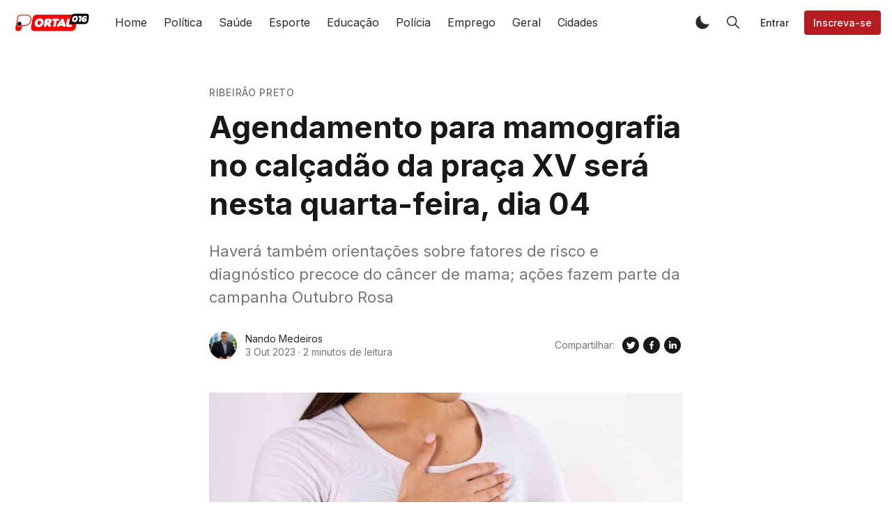

--- FILE ---
content_type: text/html; charset=utf-8
request_url: https://portal016.com/agendamento-para-mamografia-no-calcadao-da-praca-xv-sera-nesta-quarta-feira-dia-04/
body_size: 14959
content:
<!DOCTYPE html>
<html lang="pt-BR">
<head>
    <meta charset="utf-8" />
    <meta http-equiv="X-UA-Compatible" content="IE=edge" />
    
    <!-- Google Tag Manager -->
<script>(function(w,d,s,l,i){w[l]=w[l]||[];w[l].push({'gtm.start':
new Date().getTime(),event:'gtm.js'});var f=d.getElementsByTagName(s)[0],
j=d.createElement(s),dl=l!='dataLayer'?'&l='+l:'';j.async=true;j.src=
'https://www.googletagmanager.com/gtm.js?id='+i+dl;f.parentNode.insertBefore(j,f);
})(window,document,'script','dataLayer','GTM-PKJV588T');</script>
<!-- End Google Tag Manager -->

    <title>Agendamento para mamografia no calçadão da praça XV será nesta quarta-feira, dia 04</title>

    <meta name="HandheldFriendly" content="True" />
    <meta name="viewport" content="width=device-width, initial-scale=1">

    <script>
        if (localStorage.theme === 'dark' || (!('theme' in localStorage) && window.matchMedia('(prefers-color-scheme: dark)').matches)) {
            document.querySelector('html').classList.add('dark');
        } else {
            document.querySelector('html').classList.remove('dark');
        }
    </script>

    <link rel="preload" href="https://fonts.googleapis.com/css2?family=Inter:wght@400;500;600;700&family=PT+Serif:ital,wght@0,400;0,700;1,400&display=swap" as="style" onload="this.onload=null;this.rel='stylesheet'"/>
    <noscript><link rel="preconnect" href="https://fonts.gstatic.com"><link href="https://fonts.googleapis.com/css2?family=Inter:wght@400;500;600;700&family=PT+Serif:ital,wght@0,400;0,700;1,400&display=swap" rel="stylesheet"></noscript>

    <link rel="stylesheet" type="text/css" href="/assets/styles/main.css?v=fcfe095364"/>

    <meta name="description" content="Haverá também orientações sobre fatores de risco e diagnóstico precoce do câncer de mama; ações fazem parte da campanha Outubro Rosa">
    <link rel="icon" href="https://portal016.com/content/images/size/w256h256/2024/01/icon.png" type="image/png">
    <link rel="canonical" href="https://portal016.com/agendamento-para-mamografia-no-calcadao-da-praca-xv-sera-nesta-quarta-feira-dia-04/">
    <meta name="referrer" content="no-referrer-when-downgrade">
    
    <meta property="og:site_name" content="Portal 016">
    <meta property="og:type" content="article">
    <meta property="og:title" content="Agendamento para mamografia no calçadão da praça XV será nesta quarta-feira, dia 04">
    <meta property="og:description" content="Haverá também orientações sobre fatores de risco e diagnóstico precoce do câncer de mama; ações fazem parte da campanha Outubro Rosa">
    <meta property="og:url" content="https://portal016.com/agendamento-para-mamografia-no-calcadao-da-praca-xv-sera-nesta-quarta-feira-dia-04/">
    <meta property="og:image" content="https://portal016.com/content/images/2023/10/Agendamento-para-mamografia-no-cal-ad-o-da-pra-a-XV-ser--nesta-quarta-feira--dia-04.jpg">
    <meta property="article:published_time" content="2023-10-03T23:00:16.000Z">
    <meta property="article:modified_time" content="2023-10-03T23:00:16.000Z">
    <meta property="article:tag" content="Ribeirão Preto">
    <meta property="article:tag" content="Saúde">
    
    <meta name="twitter:card" content="summary_large_image">
    <meta name="twitter:title" content="Agendamento para mamografia no calçadão da praça XV será nesta quarta-feira, dia 04">
    <meta name="twitter:description" content="Haverá também orientações sobre fatores de risco e diagnóstico precoce do câncer de mama; ações fazem parte da campanha Outubro Rosa">
    <meta name="twitter:url" content="https://portal016.com/agendamento-para-mamografia-no-calcadao-da-praca-xv-sera-nesta-quarta-feira-dia-04/">
    <meta name="twitter:image" content="https://portal016.com/content/images/2023/10/Agendamento-para-mamografia-no-cal-ad-o-da-pra-a-XV-ser--nesta-quarta-feira--dia-04.jpg">
    <meta name="twitter:label1" content="Written by">
    <meta name="twitter:data1" content="Nando Medeiros">
    <meta name="twitter:label2" content="Filed under">
    <meta name="twitter:data2" content="Ribeirão Preto, Saúde">
    <meta property="og:image:width" content="1080">
    <meta property="og:image:height" content="720">
    
    <script type="application/ld+json">
{
    "@context": "https://schema.org",
    "@type": "Article",
    "publisher": {
        "@type": "Organization",
        "name": "Portal 016",
        "url": "https://portal016.com/",
        "logo": {
            "@type": "ImageObject",
            "url": "https://portal016.com/content/images/2024/01/logo.png"
        }
    },
    "author": {
        "@type": "Person",
        "name": "Nando Medeiros",
        "image": {
            "@type": "ImageObject",
            "url": "https://www.gravatar.com/avatar/d04f54eb9b361d23cf1f70dfd01df98f?s=250&r=x&d=mp",
            "width": 250,
            "height": 250
        },
        "url": "https://portal016.com/404/",
        "sameAs": [
            "http://portal016.com"
        ]
    },
    "headline": "Agendamento para mamografia no calçadão da praça XV será nesta quarta-feira, dia 04",
    "url": "https://portal016.com/agendamento-para-mamografia-no-calcadao-da-praca-xv-sera-nesta-quarta-feira-dia-04/",
    "datePublished": "2023-10-03T23:00:16.000Z",
    "dateModified": "2023-10-03T23:00:16.000Z",
    "image": {
        "@type": "ImageObject",
        "url": "https://portal016.com/content/images/2023/10/Agendamento-para-mamografia-no-cal-ad-o-da-pra-a-XV-ser--nesta-quarta-feira--dia-04.jpg",
        "width": 1080,
        "height": 720
    },
    "keywords": "Ribeirão Preto, Saúde",
    "description": "Haverá também orientações sobre fatores de risco e diagnóstico precoce do câncer de mama; ações fazem parte da campanha Outubro Rosa",
    "mainEntityOfPage": "https://portal016.com/agendamento-para-mamografia-no-calcadao-da-praca-xv-sera-nesta-quarta-feira-dia-04/"
}
    </script>

    <meta name="generator" content="Ghost 6.10">
    <link rel="alternate" type="application/rss+xml" title="Portal 016" href="https://portal016.com/rss/">
    <script defer src="https://cdn.jsdelivr.net/ghost/portal@~2.56/umd/portal.min.js" data-i18n="true" data-ghost="https://portal016.com/" data-key="adb19f9a3aacf46f3443fad5ed" data-api="https://portal016.com/ghost/api/content/" data-locale="pt-BR" crossorigin="anonymous"></script><style id="gh-members-styles">.gh-post-upgrade-cta-content,
.gh-post-upgrade-cta {
    display: flex;
    flex-direction: column;
    align-items: center;
    font-family: -apple-system, BlinkMacSystemFont, 'Segoe UI', Roboto, Oxygen, Ubuntu, Cantarell, 'Open Sans', 'Helvetica Neue', sans-serif;
    text-align: center;
    width: 100%;
    color: #ffffff;
    font-size: 16px;
}

.gh-post-upgrade-cta-content {
    border-radius: 8px;
    padding: 40px 4vw;
}

.gh-post-upgrade-cta h2 {
    color: #ffffff;
    font-size: 28px;
    letter-spacing: -0.2px;
    margin: 0;
    padding: 0;
}

.gh-post-upgrade-cta p {
    margin: 20px 0 0;
    padding: 0;
}

.gh-post-upgrade-cta small {
    font-size: 16px;
    letter-spacing: -0.2px;
}

.gh-post-upgrade-cta a {
    color: #ffffff;
    cursor: pointer;
    font-weight: 500;
    box-shadow: none;
    text-decoration: underline;
}

.gh-post-upgrade-cta a:hover {
    color: #ffffff;
    opacity: 0.8;
    box-shadow: none;
    text-decoration: underline;
}

.gh-post-upgrade-cta a.gh-btn {
    display: block;
    background: #ffffff;
    text-decoration: none;
    margin: 28px 0 0;
    padding: 8px 18px;
    border-radius: 4px;
    font-size: 16px;
    font-weight: 600;
}

.gh-post-upgrade-cta a.gh-btn:hover {
    opacity: 0.92;
}</style>
    <script defer src="https://cdn.jsdelivr.net/ghost/sodo-search@~1.8/umd/sodo-search.min.js" data-key="adb19f9a3aacf46f3443fad5ed" data-styles="https://cdn.jsdelivr.net/ghost/sodo-search@~1.8/umd/main.css" data-sodo-search="https://portal016.com/" data-locale="pt-BR" crossorigin="anonymous"></script>
    
    <link href="https://portal016.com/webmentions/receive/" rel="webmention">
    <script defer src="/public/cards.min.js?v=fcfe095364"></script>
    <link rel="stylesheet" type="text/css" href="/public/cards.min.css?v=fcfe095364">
    <script defer src="/public/comment-counts.min.js?v=fcfe095364" data-ghost-comments-counts-api="https://portal016.com/members/api/comments/counts/"></script>
    <script defer src="/public/member-attribution.min.js?v=fcfe095364"></script><style>:root {--ghost-accent-color: #b61d22;}</style>

    

    <style>
      .is-head-transparent .logo-default,
      .dark .logo-default { display: none !important }

      .is-head-transparent:not(.has-menu) .logo-dark-mode,
      .dark .logo-dark-mode { display: block }
    </style>
    <meta name="google-adsense-account" content="ca-pub-9168161637940371">
</head>
<body class="is-article">

<!-- Google Tag Manager (noscript) -->
<noscript><iframe src="https://www.googletagmanager.com/ns.html?id=GTM-PKJV588T"
height="0" width="0" style="display:none;visibility:hidden"></iframe></noscript>
<!-- End Google Tag Manager (noscript) -->

    <div class="simply-viewport flex flex-col justify-start">
        <header class="header js-header h-16 w-full text-sm flex items-center sticky top-0 z-20">
    <div class="header-wrap mx-auto flex items-center flex-auto px-4 w-full max-w-extreme">
        <div class="header-left mr-5 flex flex-none items-center">
            <a href="https://portal016.com"
                class="header-logo inline-block leading-none godo-tracking"
                data-event-category="Header"
                data-event-action="Logo"
                data-event-label="Click"
                data-event-non-interaction="true">
                    <img src="/content/images/size/w600/2024/01/logo.png" class="header-logo-img max-h-9 logo-default" alt="Portal 016" width="115" height="30"/>
                    <img src="/assets/images/logo-dark-mode.png?v=fcfe095364" class="header-logo-img max-h-9 hidden logo-dark-mode" alt="" width="115" height="30"/>
            </a>
        </div>

                

<nav class="header-center mainMenu relative flex items-center pr-5 grow overflow-auto lg:overflow-visible">
    <ul itemscope
        itemtype="http://www.schema.org/SiteNavigationElement"
        class="nav hidden lg:flex whitespace-nowrap">

        <li itemprop="name">
            <a itemprop="url"
                href="https://portal016.com/"
                class="mainMenu-link godo-tracking h-16 flex items-center p-3 text-base text-header-link hover:text-primary"
                data-event-category="Header"
                data-event-action="Menu"
                data-event-label="Home"
                data-event-non-interaction="true">
                Home
            </a>
        </li>
        <li itemprop="name">
            <a itemprop="url"
                href="https://portal016.com/tag/politica/"
                class="mainMenu-link godo-tracking h-16 flex items-center p-3 text-base text-header-link hover:text-primary"
                data-event-category="Header"
                data-event-action="Menu"
                data-event-label="Política"
                data-event-non-interaction="true">
                Política
            </a>
        </li>
        <li itemprop="name">
            <a itemprop="url"
                href="https://portal016.com/tag/saude/"
                class="mainMenu-link godo-tracking h-16 flex items-center p-3 text-base text-header-link hover:text-primary"
                data-event-category="Header"
                data-event-action="Menu"
                data-event-label="Saúde"
                data-event-non-interaction="true">
                Saúde
            </a>
        </li>
        <li itemprop="name">
            <a itemprop="url"
                href="https://portal016.com/tag/esporte/"
                class="mainMenu-link godo-tracking h-16 flex items-center p-3 text-base text-header-link hover:text-primary"
                data-event-category="Header"
                data-event-action="Menu"
                data-event-label="Esporte"
                data-event-non-interaction="true">
                Esporte
            </a>
        </li>
        <li itemprop="name">
            <a itemprop="url"
                href="https://portal016.com/tag/educacao/"
                class="mainMenu-link godo-tracking h-16 flex items-center p-3 text-base text-header-link hover:text-primary"
                data-event-category="Header"
                data-event-action="Menu"
                data-event-label="Educação"
                data-event-non-interaction="true">
                Educação
            </a>
        </li>
        <li itemprop="name">
            <a itemprop="url"
                href="https://portal016.com/tag/policia/"
                class="mainMenu-link godo-tracking h-16 flex items-center p-3 text-base text-header-link hover:text-primary"
                data-event-category="Header"
                data-event-action="Menu"
                data-event-label="Polícia"
                data-event-non-interaction="true">
                Polícia
            </a>
        </li>
        <li itemprop="name">
            <a itemprop="url"
                href="https://portal016.com/tag/emprego/"
                class="mainMenu-link godo-tracking h-16 flex items-center p-3 text-base text-header-link hover:text-primary"
                data-event-category="Header"
                data-event-action="Menu"
                data-event-label="Emprego"
                data-event-non-interaction="true">
                Emprego
            </a>
        </li>
        <li itemprop="name">
            <a itemprop="url"
                href="https://portal016.com/tag/geral/"
                class="mainMenu-link godo-tracking h-16 flex items-center p-3 text-base text-header-link hover:text-primary"
                data-event-category="Header"
                data-event-action="Menu"
                data-event-label="Geral"
                data-event-non-interaction="true">
                Geral
            </a>
        </li>
        <li itemprop="name">
            <a itemprop="url"
                href="https://portal016.com/cidades/"
                class="mainMenu-link godo-tracking h-16 flex items-center p-3 text-base text-header-link hover:text-primary"
                data-event-category="Header"
                data-event-action="Menu"
                data-event-label="Cidades"
                data-event-non-interaction="true">
                Cidades
            </a>
        </li>


    </ul>
</nav>



        <div class="header-right flex-none flex justify-end items-center">
            <a role="button" class="js-dark-mode button is-white items-center mr-2" aria-label="Dark and Light Mode">
                <svg class="icon icon--moon m-0" style="margin-right:calc(-0.5em - 1px)"><use xlink:href="#icon-moon"></use></svg>
                <svg class="icon icon--sunny m-0 hidden" style="margin-left:calc(-0.5em - 1px)"><use xlink:href="#icon-sunny"></use></svg>
            </a>

            <a href="#/search"
                role="button"
                aria-label="Toggle Search"
                class="godo-tracking button is-white mr-2"
                aria-haspopup="true"
                data-event-category="Header"
                data-event-action="Search"
                data-event-label="Click"
                data-event-non-interaction="true"
                data-ghost-search>
                <svg class="icon icon--search"><use xlink:href="#icon-search"></use></svg>
            </a>

            
<a data-portal="signin" class="button is-white mr-2 text-sm font-medium hidden md:flex" href="#/portal/signin">Entrar</a>
<a data-portal="signup" class="button is-primary text-sm font-medium hidden md:flex" href="#/portal/signup">Inscreva-se</a>



            <a href="javascript:;" role="button" aria-label="Show Navigation Menu" class="js-menu-toggle menu-burger button is-white relative lg:hidden"><span></span><span></span><span></span></a>
        </div>
    </div>
</header>

<div class="nav-mob fixed inset-0 pt-16 header-bg h-screen z-10 w-full text-center overflow-y-auto lg:hidden">
    <div class="nav-mob-wrap absolute inset-0 top-16 pt-5 flex flex-col">

        
        <div class="py-4 flex justify-center md:hidden">
            <a data-portal="signin" class="button mr-2 is-black text-sm font-medium" href="#">Entrar</a>
            <a data-portal="account/plans" class="button is-primary text-sm font-medium" href="#">Inscreva-se</a>
        </div>
        


        <div class="py-4 flex-auto">

<ul>
    <li>
        <a href="https://portal016.com/" class="block px-5 py-2 font-medium text-22 leading-tight">Home</a>
    </li>
    <li>
        <a href="https://portal016.com/tag/politica/" class="block px-5 py-2 font-medium text-22 leading-tight">Política</a>
    </li>
    <li>
        <a href="https://portal016.com/tag/saude/" class="block px-5 py-2 font-medium text-22 leading-tight">Saúde</a>
    </li>
    <li>
        <a href="https://portal016.com/tag/esporte/" class="block px-5 py-2 font-medium text-22 leading-tight">Esporte</a>
    </li>
    <li>
        <a href="https://portal016.com/tag/educacao/" class="block px-5 py-2 font-medium text-22 leading-tight">Educação</a>
    </li>
    <li>
        <a href="https://portal016.com/tag/policia/" class="block px-5 py-2 font-medium text-22 leading-tight">Polícia</a>
    </li>
    <li>
        <a href="https://portal016.com/tag/emprego/" class="block px-5 py-2 font-medium text-22 leading-tight">Emprego</a>
    </li>
    <li>
        <a href="https://portal016.com/tag/geral/" class="block px-5 py-2 font-medium text-22 leading-tight">Geral</a>
    </li>
    <li>
        <a href="https://portal016.com/cidades/" class="block px-5 py-2 font-medium text-22 leading-tight">Cidades</a>
    </li>
</ul>

</div>

        <div class="js-social-media social-media nav-mob-social-media social-media is-inline py-4">

</div>
    </div>
</div>

        

        <main class="simply-main relative min-h-lg">



<article class="post py-vmin8 relative">
    <header class="post-header godo-canvas">
        <div class="mb-3 text-gray-500 tracking-wider text-sm font-medium">
    <a class="uppercase hover:underline" href="/tag/ribeirao-preto/">Ribeirão Preto</a>
</div>

<h1 class="post-title text-32 md:text-4xl lg:text-44 text-title leading-tight">Agendamento para mamografia no calçadão da praça XV será nesta quarta-feira, dia 04</h1>
<p class="post-excerpt mt-6 text-22 text-gray-500">Haverá também orientações sobre fatores de risco e diagnóstico precoce do câncer de mama; ações fazem parte da campanha Outubro Rosa</p>

<div class="flex flex-col md:flex-row mt-8">
    <div class="hh flex items-center flex-auto relative leading-snug z-4">

    <ul class="flex flex-wrap flex-none mr-3 -space-x-2">
        <li>
                <img class="object-cover rounded-full h-10 w-10"
                    src="https://www.gravatar.com/avatar/d04f54eb9b361d23cf1f70dfd01df98f?s&#x3D;250&amp;r&#x3D;x&amp;d&#x3D;mp"
                    alt="Go to the profile of  Nando Medeiros"
                    width="36"
                    height="36"
                />
        </li>
    </ul>

    <div class="flex-auto overflow-hidden">
        <div class="hh-author-name text-sm truncate">
        Nando Medeiros
        </div>

        <div class="hh-date flex items-center text-gray-500 text-sm">
    <time class="datetime capitalize" datetime="2023-10-03" title="Updated 3 Out 2023">3 Out 2023</time>
    <span class="bull mx-1">·</span>
    <span class="readingTime cursor-default" title="2 minutos de leitura">2 minutos de leitura</span>
    
</div>    </div>
</div>
    <aside class="text-title flex items-center flex-none order-first mb-6 md:mb-0 md:order-none">
    <span class="share-label text-gray-500 text-sm mr-2">Compartilhar:</span>
    <a href="https://twitter.com/share?text=Agendamento%20para%20mamografia%20no%20cal%C3%A7ad%C3%A3o%20da%20pra%C3%A7a%20XV%20ser%C3%A1%20nesta%20quarta-feira%2C%20dia%2004&amp;url=https://portal016.com/agendamento-para-mamografia-no-calcadao-da-praca-xv-sera-nesta-quarta-feira-dia-04/"
        target="_blank"
        rel="noopener noreferrer"
        class="godo-tracking"
        title="Compartilhe no Twitter"
        aria-label="Compartilhe no Twitter"
        data-event-category="Article"
        data-event-action="Share"
        data-event-label="Header - Twitter"
        data-event-non-interaction="true">
        <svg width="30" height="30" class="fill-current"><path fill-rule="evenodd" clip-rule="evenodd" d="M15 27a12 12 0 1 0 0-24 12 12 0 0 0 0 24zm4.95-16.17a2.67 2.67 0 0 0-4.6 1.84c0 .2.03.41.05.62a7.6 7.6 0 0 1-5.49-2.82 3 3 0 0 0-.38 1.34c.02.94.49 1.76 1.2 2.23a2.53 2.53 0 0 1-1.2-.33v.04c0 1.28.92 2.36 2.14 2.62-.23.05-.46.08-.71.1l-.21-.02-.27-.03a2.68 2.68 0 0 0 2.48 1.86A5.64 5.64 0 0 1 9 19.38a7.62 7.62 0 0 0 4.1 1.19c4.9 0 7.58-4.07 7.57-7.58v-.39c.52-.36.97-.83 1.33-1.38-.48.23-1 .37-1.53.43.56-.33.96-.86 1.15-1.48-.5.31-1.07.53-1.67.66z"/></svg>
    </a>
    <a href="https://www.facebook.com/sharer/sharer.php?u=https://portal016.com/agendamento-para-mamografia-no-calcadao-da-praca-xv-sera-nesta-quarta-feira-dia-04/"
        target="_blank"
        rel="noopener noreferrer"
        class="godo-tracking"
        title="Compartilhe no Facebook"
        aria-label="Compartilhe no Facebook"
        data-event-category="Article"
        data-event-action="Share"
        data-event-label="Header - Facebook"
        data-event-non-interaction="true">
        <svg width="30" height="30" viewBox="0 0 30 30" class="fill-current"><path fill-rule="evenodd" clip-rule="evenodd" d="M15 27a12 12 0 1 0 0-24 12 12 0 0 0 0 24zm-1.23-6.03V15.6H12v-2.15h1.77v-1.6C13.77 10 14.85 9 16.42 9c.75 0 1.4.06 1.58.08v1.93h-1.09c-.85 0-1.02.43-1.02 1.05v1.38h2.04l-.27 2.15H15.9V21l-2.13-.03z"/></svg>
    </a>
    <a href="https://www.linkedin.com/shareArticle?mini=true&url=https://portal016.com/agendamento-para-mamografia-no-calcadao-da-praca-xv-sera-nesta-quarta-feira-dia-04/&amp;title=Agendamento%20para%20mamografia%20no%20cal%C3%A7ad%C3%A3o%20da%20pra%C3%A7a%20XV%20ser%C3%A1%20nesta%20quarta-feira%2C%20dia%2004"
        target="_blank"
        rel="noopener noreferrer"
        class="godo-tracking"
        title="Compartilhe no Linkedin"
        aria-label="Compartilhe no Linkedin"
        data-event-category="Article"
        data-event-action="Linkedin"
        data-event-label="Header - Linkedin"
        data-event-non-interaction="true">
        <svg width="30" height="30" class="fill-current"><path fill-rule="evenodd" clip-rule="evenodd" d="M27 15a12 12 0 1 1-24 0 12 12 0 0 1 24 0zm-14.61 5v-7.42h-2.26V20h2.26zm-1.13-8.44c.79 0 1.28-.57 1.28-1.28-.02-.73-.5-1.28-1.26-1.28-.78 0-1.28.55-1.28 1.28 0 .71.49 1.28 1.25 1.28h.01zM15.88 20h-2.5s.04-6.5 0-7.17h2.5v1.02l-.02.02h.02v-.02a2.5 2.5 0 0 1 2.25-1.18c1.64 0 2.87 1.02 2.87 3.22V20h-2.5v-3.83c0-.97-.36-1.62-1.26-1.62-.69 0-1.1.44-1.28.87-.06.15-.08.36-.08.58v4z"/></svg>
    </a>
    <a href="whatsapp://send?text=https://portal016.com/agendamento-para-mamografia-no-calcadao-da-praca-xv-sera-nesta-quarta-feira-dia-04/"
        target="_blank"
        rel="noopener noreferrer"
        class="godo-tracking md:hidden"
        aria-label="Compartilhe no WhatSapp"
        data-event-category="Article"
        data-event-action="Share"
        data-event-label="Header - Whatsapp"
        data-event-non-interaction="true">
        <svg width="30" height="30" class="fill-current" viewBox="0 0 24 24"><path d="M19.077,4.928C17.191,3.041,14.683,2.001,12.011,2c-5.506,0-9.987,4.479-9.989,9.985 c-0.001,1.76,0.459,3.478,1.333,4.992L2,22l5.233-1.237c1.459,0.796,3.101,1.215,4.773,1.216h0.004 c5.505,0,9.986-4.48,9.989-9.985C22.001,9.325,20.963,6.816,19.077,4.928z M16.898,15.554c-0.208,0.583-1.227,1.145-1.685,1.186 c-0.458,0.042-0.887,0.207-2.995-0.624c-2.537-1-4.139-3.601-4.263-3.767c-0.125-0.167-1.019-1.353-1.019-2.581 S7.581,7.936,7.81,7.687c0.229-0.25,0.499-0.312,0.666-0.312c0.166,0,0.333,0,0.478,0.006c0.178,0.007,0.375,0.016,0.562,0.431 c0.222,0.494,0.707,1.728,0.769,1.853s0.104,0.271,0.021,0.437s-0.125,0.27-0.249,0.416c-0.125,0.146-0.262,0.325-0.374,0.437 c-0.125,0.124-0.255,0.26-0.11,0.509c0.146,0.25,0.646,1.067,1.388,1.728c0.954,0.85,1.757,1.113,2.007,1.239 c0.25,0.125,0.395,0.104,0.541-0.063c0.146-0.166,0.624-0.728,0.79-0.978s0.333-0.208,0.562-0.125s1.456,0.687,1.705,0.812 c0.25,0.125,0.416,0.187,0.478,0.291C17.106,14.471,17.106,14.971,16.898,15.554z"/></svg>
    </a>
</aside>
</div>

        <figure class="post-image block mt-12">
    <img class="mx-auto simply-zoom"
        srcset="/content/images/size/w300/2023/10/Agendamento-para-mamografia-no-cal-ad-o-da-pra-a-XV-ser--nesta-quarta-feira--dia-04.jpg 300w,
                /content/images/size/w600/2023/10/Agendamento-para-mamografia-no-cal-ad-o-da-pra-a-XV-ser--nesta-quarta-feira--dia-04.jpg 600w,
                /content/images/size/w1000/2023/10/Agendamento-para-mamografia-no-cal-ad-o-da-pra-a-XV-ser--nesta-quarta-feira--dia-04.jpg 1000w,
                /content/images/size/w2000/2023/10/Agendamento-para-mamografia-no-cal-ad-o-da-pra-a-XV-ser--nesta-quarta-feira--dia-04.jpg 2000w"
        sizes="(max-width: 400px) 300px,(max-width: 730px) 600px, (max-width: 1600px) 100vw"
        src="/content/images/size/w2000/2023/10/Agendamento-para-mamografia-no-cal-ad-o-da-pra-a-XV-ser--nesta-quarta-feira--dia-04.jpg"
        alt="Agendamento para mamografia no calçadão da praça XV será nesta quarta-feira, dia 04"
        width="1200"
        height="628"
    />
    
</figure>
    </header>

    <section id="post-body" class="post-body godo-canvas mx-auto relative font-serif"><h3 id="haver%C3%A1-tamb%C3%A9m-orienta%C3%A7%C3%B5es-sobre-fatores-de-risco-e-diagn%C3%B3stico-precoce-do-c%C3%A2ncer-de-mama-a%C3%A7%C3%B5es-fazem-parte-da-campanha-outubro-rosa">Haverá também orientações sobre fatores de risco e diagnóstico precoce do câncer de mama; ações fazem parte da campanha Outubro Rosa</h3>
<p>A Secretaria Municipal da Saúde, por meio da coordenadoria do programa de Assistência Integral à Saúde da Mulher, promove nesta quarta-feira (04), das 9h às 13h, no calçadão da praça XV de Novembro, (próximo às Lojas Americanas) a abertura oficial da campanha Outubro Rosa com uma série de atividades.</p>
<p>O agendamento para mamografias pelo site da Prefeitura de Ribeirão Preto&nbsp;continua disponível. No evento também haverá a captação (busca ativa) de mulheres com idade&nbsp;entre 50 e 69 anos que estão sem realizar o exame há dois anos,&nbsp;para o agendamento de mamografia.</p>
<p>O programa irá promover também palestras nas empresas sobre o tema. As ações fazem parte da campanha Outubro Rosa, conscientização para o Controle do Câncer de Mama e do Colo do Útero, celebrada anualmente, e têm o objetivo de compartilhar informações, proporcionando maior acesso aos serviços de diagnóstico e tratamento, contribuindo para a redução da mortalidade.</p>
<p><strong>Caminhada</strong></p>
<p>No sábado, dia 22 de outubro, haverá também caminhada no parque Luis Carlos Raya, além de distribuição de folders, orientações de prevenção e captação de mulheres que se encaixam no público da campanha.</p>
<p>“São atividades que integram a programação do Outubro Rosa e, além dessas iniciativas, as unidades de saúde ampliarão o acesso das mulheres aos exames de rastreamento de mamografia e do Papanicolau, realizando busca ativa e convocação das mulheres que estão com esses exames atrasados,” explica a médica, Janaína Boldrini França.</p>
<p>Uma das principais causas de óbito em mulheres são as neoplasias de mama e colo de útero, sendo a detecção e tratamento precoce importantes ações para uma maior chance de cura.</p>
<p>A neoplasia de mama e do colo de útero podem ser detectadas precocemente por meio da mamografia e da citologia oncótica respectivamente, exames não invasivos, de fácil aplicabilidade e baixo custo, compatíveis para o rastreamento em massa em uma população assintomática.</p>
<p>Todas as mulheres, independentemente da idade, podem conhecer seu corpo para saber o que é e o que não é normal em suas mamas e na parte genital.</p>
<p>Como proposta de sensibilização e intensificação dessas ações, o Ministério da Saúde instituiu o “Outubro Rosa” como marco da prevenção do câncer de mama, implementado no município há 14 anos através da Coordenadoria de Assistência Integral à Saúde da Mulher (CAISM) e em 2019 foi aderido o “Março Lilás” como marco da prevenção do câncer de colo do útero.</p></section>


<footer class="post-footer godo-canvas pt-10">
    <div class="post-tags mb-8">
    <div class="buttons">
        <a href="https://portal016.com/tag/ribeirao-preto/"
            title="Ribeirão Preto"
            class="button is-light font-medium text-sm capitalize godo-tracking"
            data-event-category="Article"
            data-event-action="Tags"
            data-event-label="Ribeirão Preto"
            data-event-non-interaction="true">Ribeirão Preto</a>
        <a href="https://portal016.com/tag/saude/"
            title="Saúde"
            class="button is-light font-medium text-sm capitalize godo-tracking"
            data-event-category="Article"
            data-event-action="Tags"
            data-event-label="Saúde"
            data-event-non-interaction="true">Saúde</a>
    </div>
</div>

    <aside class="text-title flex items-center flex-none md:justify-end ">
    <span class="share-label text-gray-500 text-sm mr-2">Compartilhar:</span>
    <a href="https://twitter.com/share?text=Agendamento%20para%20mamografia%20no%20cal%C3%A7ad%C3%A3o%20da%20pra%C3%A7a%20XV%20ser%C3%A1%20nesta%20quarta-feira%2C%20dia%2004&amp;url=https://portal016.com/agendamento-para-mamografia-no-calcadao-da-praca-xv-sera-nesta-quarta-feira-dia-04/"
        target="_blank"
        rel="noopener noreferrer"
        class="godo-tracking"
        title="Compartilhe no Twitter"
        aria-label="Compartilhe no Twitter"
        data-event-category="Article"
        data-event-action="Share"
        data-event-label="Footer - Twitter"
        data-event-non-interaction="true">
        <svg width="30" height="30" class="fill-current"><path fill-rule="evenodd" clip-rule="evenodd" d="M15 27a12 12 0 1 0 0-24 12 12 0 0 0 0 24zm4.95-16.17a2.67 2.67 0 0 0-4.6 1.84c0 .2.03.41.05.62a7.6 7.6 0 0 1-5.49-2.82 3 3 0 0 0-.38 1.34c.02.94.49 1.76 1.2 2.23a2.53 2.53 0 0 1-1.2-.33v.04c0 1.28.92 2.36 2.14 2.62-.23.05-.46.08-.71.1l-.21-.02-.27-.03a2.68 2.68 0 0 0 2.48 1.86A5.64 5.64 0 0 1 9 19.38a7.62 7.62 0 0 0 4.1 1.19c4.9 0 7.58-4.07 7.57-7.58v-.39c.52-.36.97-.83 1.33-1.38-.48.23-1 .37-1.53.43.56-.33.96-.86 1.15-1.48-.5.31-1.07.53-1.67.66z"/></svg>
    </a>
    <a href="https://www.facebook.com/sharer/sharer.php?u=https://portal016.com/agendamento-para-mamografia-no-calcadao-da-praca-xv-sera-nesta-quarta-feira-dia-04/"
        target="_blank"
        rel="noopener noreferrer"
        class="godo-tracking"
        title="Compartilhe no Facebook"
        aria-label="Compartilhe no Facebook"
        data-event-category="Article"
        data-event-action="Share"
        data-event-label="Footer - Facebook"
        data-event-non-interaction="true">
        <svg width="30" height="30" viewBox="0 0 30 30" class="fill-current"><path fill-rule="evenodd" clip-rule="evenodd" d="M15 27a12 12 0 1 0 0-24 12 12 0 0 0 0 24zm-1.23-6.03V15.6H12v-2.15h1.77v-1.6C13.77 10 14.85 9 16.42 9c.75 0 1.4.06 1.58.08v1.93h-1.09c-.85 0-1.02.43-1.02 1.05v1.38h2.04l-.27 2.15H15.9V21l-2.13-.03z"/></svg>
    </a>
    <a href="https://www.linkedin.com/shareArticle?mini=true&url=https://portal016.com/agendamento-para-mamografia-no-calcadao-da-praca-xv-sera-nesta-quarta-feira-dia-04/&amp;title=Agendamento%20para%20mamografia%20no%20cal%C3%A7ad%C3%A3o%20da%20pra%C3%A7a%20XV%20ser%C3%A1%20nesta%20quarta-feira%2C%20dia%2004"
        target="_blank"
        rel="noopener noreferrer"
        class="godo-tracking"
        title="Compartilhe no Linkedin"
        aria-label="Compartilhe no Linkedin"
        data-event-category="Article"
        data-event-action="Linkedin"
        data-event-label="Footer - Linkedin"
        data-event-non-interaction="true">
        <svg width="30" height="30" class="fill-current"><path fill-rule="evenodd" clip-rule="evenodd" d="M27 15a12 12 0 1 1-24 0 12 12 0 0 1 24 0zm-14.61 5v-7.42h-2.26V20h2.26zm-1.13-8.44c.79 0 1.28-.57 1.28-1.28-.02-.73-.5-1.28-1.26-1.28-.78 0-1.28.55-1.28 1.28 0 .71.49 1.28 1.25 1.28h.01zM15.88 20h-2.5s.04-6.5 0-7.17h2.5v1.02l-.02.02h.02v-.02a2.5 2.5 0 0 1 2.25-1.18c1.64 0 2.87 1.02 2.87 3.22V20h-2.5v-3.83c0-.97-.36-1.62-1.26-1.62-.69 0-1.1.44-1.28.87-.06.15-.08.36-.08.58v4z"/></svg>
    </a>
    <a href="whatsapp://send?text=https://portal016.com/agendamento-para-mamografia-no-calcadao-da-praca-xv-sera-nesta-quarta-feira-dia-04/"
        target="_blank"
        rel="noopener noreferrer"
        class="godo-tracking md:hidden"
        aria-label="Compartilhe no WhatSapp"
        data-event-category="Article"
        data-event-action="Share"
        data-event-label="Footer - Whatsapp"
        data-event-non-interaction="true">
        <svg width="30" height="30" class="fill-current" viewBox="0 0 24 24"><path d="M19.077,4.928C17.191,3.041,14.683,2.001,12.011,2c-5.506,0-9.987,4.479-9.989,9.985 c-0.001,1.76,0.459,3.478,1.333,4.992L2,22l5.233-1.237c1.459,0.796,3.101,1.215,4.773,1.216h0.004 c5.505,0,9.986-4.48,9.989-9.985C22.001,9.325,20.963,6.816,19.077,4.928z M16.898,15.554c-0.208,0.583-1.227,1.145-1.685,1.186 c-0.458,0.042-0.887,0.207-2.995-0.624c-2.537-1-4.139-3.601-4.263-3.767c-0.125-0.167-1.019-1.353-1.019-2.581 S7.581,7.936,7.81,7.687c0.229-0.25,0.499-0.312,0.666-0.312c0.166,0,0.333,0,0.478,0.006c0.178,0.007,0.375,0.016,0.562,0.431 c0.222,0.494,0.707,1.728,0.769,1.853s0.104,0.271,0.021,0.437s-0.125,0.27-0.249,0.416c-0.125,0.146-0.262,0.325-0.374,0.437 c-0.125,0.124-0.255,0.26-0.11,0.509c0.146,0.25,0.646,1.067,1.388,1.728c0.954,0.85,1.757,1.113,2.007,1.239 c0.25,0.125,0.395,0.104,0.541-0.063c0.146-0.166,0.624-0.728,0.79-0.978s0.333-0.208,0.562-0.125s1.456,0.687,1.705,0.812 c0.25,0.125,0.416,0.187,0.478,0.291C17.106,14.471,17.106,14.971,16.898,15.554z"/></svg>
    </a>
</aside>

        
    <div class="pt-vmin8">
        <div class="border-t-3 border-primary bg-gray-100 p-8">
            <h2 class="text-xl font-bold text-title mb-4">Se inscreva para receber notícias e comentar</h2>
            <a class="flex flex-col justify-between md:flex-row md:items-center" href="#/portal" data-portal>
                <div class="text-gray-500 border-b border-gray-400 grow mr-10 py-1 w-full mb-4 md:mb-0">Insira seu email</div>
                <div class="button is-primary rounded-full">
                    <svg class="stroke-current" width="38" height="38" fill="none">
                        <rect x="26.25" y="9.25" width=".5" height="6.5" rx=".25"/>
                        <rect x="29.75" y="12.25" width=".5" height="6.5" rx=".25" transform="rotate(90 29.75 12.25)"/>
                        <path d="M19.5 12.5h-7a1 1 0 0 0-1 1v11a1 1 0 0 0 1 1h13a1 1 0 0 0 1-1v-5"/>
                        <path d="M11.5 14.5 19 20l4-3"/>
                    </svg>
                    <span>Inscreva-se</span>
                </div>
            </a>

            <p class="text-sm mt-5">Sem spam. Cancele a inscrição a qualquer momento.</p>
        </div>
    </div>
    
    
    <div class="prev-next pb-8">
        <hr class="my-10">
            <div class="flex relative godo-tracking mb-8"
    data-event-category="Article"
    data-event-action="Notícia anterior"
    data-event-label="https://portal016.com/economia-criativa-ribeirao-realiza-encontro-gratuito/"
    data-event-non-interaction="true">

    <a href="/economia-criativa-ribeirao-realiza-encontro-gratuito/" class="prev-next-image-link relative w-4/12 bg-gray-200 flex-none border border-gray-100" aria-label="“Economia Criativa Ribeirão” realiza encontro gratuito">
        <img class="rounded inset-image blur-up lazyload"
            src="[data-uri]"
            data-src="/content/images/size/w300/2023/10/-Economia-Criativa-Ribeir-o--realiza-encontro-gratuito.jpg" alt="“Economia Criativa Ribeirão” realiza encontro gratuito"/>
    </a>

    <a href="/economia-criativa-ribeirao-realiza-encontro-gratuito/" class="prev-next-body pl-6 flex-auto">
        <div class="text-sm leading-none text-gray-500 mb-3 font-medium">Notícia anterior</div>
        <h2 class="prev-next-title text-title mb-3 text-xl md:text-22 line-clamp-2">“Economia Criativa Ribeirão” realiza encontro gratuito</h2>
        <p class="prev-next-excerpt text-base text-gray-500 line-clamp-2 leading-snug">Ação acontece nesta terça-feira, dia 3 de outubro, no Centro Cultural Arteia, em Ribeirão Preto</p>
    </a>
</div>
            <div class="flex relative godo-tracking "
    data-event-category="Article"
    data-event-action="Próxima notícia"
    data-event-label="https://portal016.com/planalto-verde-recebeu-a-11a-edicao-do-programa-prefeitura-perto-de-voce/"
    data-event-non-interaction="true">

    <a href="/planalto-verde-recebeu-a-11a-edicao-do-programa-prefeitura-perto-de-voce/" class="prev-next-image-link relative w-4/12 bg-gray-200 flex-none border border-gray-100" aria-label="Planalto Verde recebeu a 11ª edição do Programa Prefeitura Perto de Você">
        <img class="rounded inset-image blur-up lazyload"
            src="[data-uri]"
            data-src="/content/images/size/w300/2023/10/Planalto-Verde-recebeu-a-11--edi--o-do-Programa-Prefeitura-Perto-de-Voc-.jpg" alt="Planalto Verde recebeu a 11ª edição do Programa Prefeitura Perto de Você"/>
    </a>

    <a href="/planalto-verde-recebeu-a-11a-edicao-do-programa-prefeitura-perto-de-voce/" class="prev-next-body pl-6 flex-auto">
        <div class="text-sm leading-none text-gray-500 mb-3 font-medium">Próxima notícia</div>
        <h2 class="prev-next-title text-title mb-3 text-xl md:text-22 line-clamp-2">Planalto Verde recebeu a 11ª edição do Programa Prefeitura Perto de Você</h2>
        <p class="prev-next-excerpt text-base text-gray-500 line-clamp-2 leading-snug">No encontro, os moradores puderam apresentar suas demandas e sugestões para a região</p>
    </a>
</div>    </div>
</footer>

</article>

<div class="container max-w-1100 mx-auto grid md:grid-cols-full lg:grid-cols-full gap-6">
    </div>

<div class="post-related bg-gray-150 py-10">
    <div class="container mx-auto">
        <div class="max-w-1100 mx-auto grid md:grid-cols-2 lg:grid-cols-3 gap-6">
            <h3 class="text-title text-32 col-span-full mb-10 text-center">
                Notícias <span class='text-primary'>Relacionadas</span>
            </h3>
                <div class="storySmall flex flex-col relative mb-4 w-full godo-tracking"
    data-event-category="Article"
    data-event-action="Related Posts"
    data-event-label="https://portal016.com/radares-moveis-em-ribeirao-preto-1219/"
    data-event-non-interaction="true">

    <a href="/radares-moveis-em-ribeirao-preto-1219/" class="storySmall-link flex flex-col grow">
        <img class="storySmall-img object-cover w-full h-48 blur-up lazyload"
            src="[data-uri]"
            data-srcset="/content/images/size/w100/2026/01/01---RM4-QUI-2.jpeg 100w,/content/images/size/w300/2026/01/01---RM4-QUI-2.jpeg 300w,/content/images/size/w600/2026/01/01---RM4-QUI-2.jpeg 600w"
            data-sizes="auto"
            width="350"
            height="192"
            alt="Radares móveis em Ribeirão Preto"
        />

        <div class="storySmall-inner py-4 flex flex-col justify-between grow">
            <h2 class="text-xl text-title leading-tight line-clamp-2 mb-2">Radares móveis em Ribeirão Preto</h2>

            <div class="hh-date flex items-center text-gray-500 text-sm">
    <time class="datetime capitalize" datetime="2026-01-20" title="Updated 20 Jan 2026">20 Jan 2026</time>
    <span class="bull mx-1">·</span>
    <span class="readingTime cursor-default" title="1 minuto de leitura">1 minuto de leitura</span>
    
</div>        </div>
    </a>

</div>                <div class="storySmall flex flex-col relative mb-4 w-full godo-tracking"
    data-event-category="Article"
    data-event-action="Related Posts"
    data-event-label="https://portal016.com/provao-paulista-287-aprovados-de-ribeirao-preto-na-1a-chamada-matriculas-terminam-nesta-quarta/"
    data-event-non-interaction="true">

    <a href="/provao-paulista-287-aprovados-de-ribeirao-preto-na-1a-chamada-matriculas-terminam-nesta-quarta/" class="storySmall-link flex flex-col grow">
        <img class="storySmall-img object-cover w-full h-48 blur-up lazyload"
            src="[data-uri]"
            data-srcset="/content/images/size/w100/2026/01/12---Prov--o-Paulista_-287-aprovados-de-Ribeir--o-Preto-na-1---chamada--matr--culas-come--am-hoje.jpg 100w,/content/images/size/w300/2026/01/12---Prov--o-Paulista_-287-aprovados-de-Ribeir--o-Preto-na-1---chamada--matr--culas-come--am-hoje.jpg 300w,/content/images/size/w600/2026/01/12---Prov--o-Paulista_-287-aprovados-de-Ribeir--o-Preto-na-1---chamada--matr--culas-come--am-hoje.jpg 600w"
            data-sizes="auto"
            width="350"
            height="192"
            alt="Provão Paulista: 287 aprovados de Ribeirão Preto na 1ª chamada; matrículas terminam nesta quarta"
        />

        <div class="storySmall-inner py-4 flex flex-col justify-between grow">
            <h2 class="text-xl text-title leading-tight line-clamp-2 mb-2">Provão Paulista: 287 aprovados de Ribeirão Preto na 1ª chamada; matrículas terminam nesta quarta</h2>

            <div class="hh-date flex items-center text-gray-500 text-sm">
    <time class="datetime capitalize" datetime="2026-01-20" title="Updated 20 Jan 2026">20 Jan 2026</time>
    <span class="bull mx-1">·</span>
    <span class="readingTime cursor-default" title="1 minuto de leitura">1 minuto de leitura</span>
    
</div>        </div>
    </a>

</div>                <div class="storySmall flex flex-col relative mb-4 w-full godo-tracking"
    data-event-category="Article"
    data-event-action="Related Posts"
    data-event-label="https://portal016.com/mulher-de-29-anos-e-atropelada-na-sp-294-samu-abre-sindicancia-e-medica-foi-afastada/"
    data-event-non-interaction="true">

    <a href="/mulher-de-29-anos-e-atropelada-na-sp-294-samu-abre-sindicancia-e-medica-foi-afastada/" class="storySmall-link flex flex-col grow">
        <img class="storySmall-img object-cover w-full h-48 blur-up lazyload"
            src="[data-uri]"
            data-srcset="/content/images/size/w100/2026/01/11---Mulher-de-29-anos----atropelada-na-SP-294--Samu-abre-sindic--ncia-e-m--dica-foi-afastada.jpg 100w,/content/images/size/w300/2026/01/11---Mulher-de-29-anos----atropelada-na-SP-294--Samu-abre-sindic--ncia-e-m--dica-foi-afastada.jpg 300w,/content/images/size/w600/2026/01/11---Mulher-de-29-anos----atropelada-na-SP-294--Samu-abre-sindic--ncia-e-m--dica-foi-afastada.jpg 600w"
            data-sizes="auto"
            width="350"
            height="192"
            alt="Mulher de 29 anos é atropelada na SP-294; Samu abre sindicância e médica foi afastada"
        />

        <div class="storySmall-inner py-4 flex flex-col justify-between grow">
            <h2 class="text-xl text-title leading-tight line-clamp-2 mb-2">Mulher de 29 anos é atropelada na SP-294; Samu abre sindicância e médica foi afastada</h2>

            <div class="hh-date flex items-center text-gray-500 text-sm">
    <time class="datetime capitalize" datetime="2026-01-20" title="Updated 20 Jan 2026">20 Jan 2026</time>
    <span class="bull mx-1">·</span>
    <span class="readingTime cursor-default" title="1 minuto de leitura">1 minuto de leitura</span>
    
</div>        </div>
    </a>

</div>                <div class="storySmall flex flex-col relative mb-4 w-full godo-tracking"
    data-event-category="Article"
    data-event-action="Related Posts"
    data-event-label="https://portal016.com/pm-rodoviaria-apreende-955-kg-de-maconha-ocultos-em-carga-de-oleo-na-rodovia-castelo-branco/"
    data-event-non-interaction="true">

    <a href="/pm-rodoviaria-apreende-955-kg-de-maconha-ocultos-em-carga-de-oleo-na-rodovia-castelo-branco/" class="storySmall-link flex flex-col grow">
        <img class="storySmall-img object-cover w-full h-48 blur-up lazyload"
            src="[data-uri]"
            data-srcset="/content/images/size/w100/2026/01/09---PM-Rodovi--ria-apreende-955-kg-de-maconha-ocultos-em-carga-de---leo-na-Castelo-Branco.jpg 100w,/content/images/size/w300/2026/01/09---PM-Rodovi--ria-apreende-955-kg-de-maconha-ocultos-em-carga-de---leo-na-Castelo-Branco.jpg 300w,/content/images/size/w600/2026/01/09---PM-Rodovi--ria-apreende-955-kg-de-maconha-ocultos-em-carga-de---leo-na-Castelo-Branco.jpg 600w"
            data-sizes="auto"
            width="350"
            height="192"
            alt="PM Rodoviária apreende 955 kg de maconha ocultos em carga de óleo na Rodovia Castelo Branco"
        />

        <div class="storySmall-inner py-4 flex flex-col justify-between grow">
            <h2 class="text-xl text-title leading-tight line-clamp-2 mb-2">PM Rodoviária apreende 955 kg de maconha ocultos em carga de óleo na Rodovia Castelo Branco</h2>

            <div class="hh-date flex items-center text-gray-500 text-sm">
    <time class="datetime capitalize" datetime="2026-01-20" title="Updated 20 Jan 2026">20 Jan 2026</time>
    <span class="bull mx-1">·</span>
    <span class="readingTime cursor-default" title="1 minuto de leitura">1 minuto de leitura</span>
    
</div>        </div>
    </a>

</div>                <div class="storySmall flex flex-col relative mb-4 w-full godo-tracking"
    data-event-category="Article"
    data-event-action="Related Posts"
    data-event-label="https://portal016.com/ingressos-para-agrishow-2026-comecam-a-ser-vendidos-em-26-de-janeiro-confira-precos-e-opcoes/"
    data-event-non-interaction="true">

    <a href="/ingressos-para-agrishow-2026-comecam-a-ser-vendidos-em-26-de-janeiro-confira-precos-e-opcoes/" class="storySmall-link flex flex-col grow">
        <img class="storySmall-img object-cover w-full h-48 blur-up lazyload"
            src="[data-uri]"
            data-srcset="/content/images/size/w100/2026/01/08---Ingressos-para-Agrishow-2026-come--am-a-ser-vendidos-em-26-de-janeiro--confira-pre--os-e-op----es-1.jpg 100w,/content/images/size/w300/2026/01/08---Ingressos-para-Agrishow-2026-come--am-a-ser-vendidos-em-26-de-janeiro--confira-pre--os-e-op----es-1.jpg 300w,/content/images/size/w600/2026/01/08---Ingressos-para-Agrishow-2026-come--am-a-ser-vendidos-em-26-de-janeiro--confira-pre--os-e-op----es-1.jpg 600w"
            data-sizes="auto"
            width="350"
            height="192"
            alt="Ingressos para Agrishow 2026 começam a ser vendidos em 26 de janeiro; confira preços e opções"
        />

        <div class="storySmall-inner py-4 flex flex-col justify-between grow">
            <h2 class="text-xl text-title leading-tight line-clamp-2 mb-2">Ingressos para Agrishow 2026 começam a ser vendidos em 26 de janeiro; confira preços e opções</h2>

            <div class="hh-date flex items-center text-gray-500 text-sm">
    <time class="datetime capitalize" datetime="2026-01-20" title="Updated 20 Jan 2026">20 Jan 2026</time>
    <span class="bull mx-1">·</span>
    <span class="readingTime cursor-default" title="1 minuto de leitura">1 minuto de leitura</span>
    
</div>        </div>
    </a>

</div>                <div class="storySmall flex flex-col relative mb-4 w-full godo-tracking"
    data-event-category="Article"
    data-event-action="Related Posts"
    data-event-label="https://portal016.com/sandami-grava-projeto-audiovisual-no-tatu-bola-com-roda-de-samba-ao-vivo/"
    data-event-non-interaction="true">

    <a href="/sandami-grava-projeto-audiovisual-no-tatu-bola-com-roda-de-samba-ao-vivo/" class="storySmall-link flex flex-col grow">
        <img class="storySmall-img object-cover w-full h-48 blur-up lazyload"
            src="[data-uri]"
            data-srcset="/content/images/size/w100/2026/01/07---Sandami-grava-projeto-audiovisual-no-Tatu-Bola-com-roda-de-samba-ao-vivo.jpg 100w,/content/images/size/w300/2026/01/07---Sandami-grava-projeto-audiovisual-no-Tatu-Bola-com-roda-de-samba-ao-vivo.jpg 300w,/content/images/size/w600/2026/01/07---Sandami-grava-projeto-audiovisual-no-Tatu-Bola-com-roda-de-samba-ao-vivo.jpg 600w"
            data-sizes="auto"
            width="350"
            height="192"
            alt="Sandami grava projeto audiovisual no Tatu Bola com roda de samba ao vivo"
        />

        <div class="storySmall-inner py-4 flex flex-col justify-between grow">
            <h2 class="text-xl text-title leading-tight line-clamp-2 mb-2">Sandami grava projeto audiovisual no Tatu Bola com roda de samba ao vivo</h2>

            <div class="hh-date flex items-center text-gray-500 text-sm">
    <time class="datetime capitalize" datetime="2026-01-20" title="Updated 20 Jan 2026">20 Jan 2026</time>
    <span class="bull mx-1">·</span>
    <span class="readingTime cursor-default" title="1 minuto de leitura">1 minuto de leitura</span>
    
</div>        </div>
    </a>

</div>        </div>
    </div>
</div>

</main>

        <footer class="footer-light py-10 lg:pt-16 text-center lg:text-left bg-gray-150">
    <div class="mx-auto max-w-extreme px-4">
        <div class="flex flex-col lg:flex-row justify-between">
            <div class="footer-copy text-xs order-3 mt-8 flex-none lg:text-left lg:order-none lg:mt-0">
                &copy; 2026 Portal 016. All rights reserved.
                <div class="mt-2">
                    Moraes Comunicação
                </div>
            </div>

            

            <div class="js-social-media social-media footer-social-media mt-8 flex-none lg:mt-0 is-inline">

</div>

        </div>

    </div>
</footer>

        

        
    </div>

    <div class="loadingBar top-0 fixed right-0 left-0 hidden"></div>

    <svg aria-hidden="true" style="position:absolute;width:0;height:0" xmlns="http://www.w3.org/2000/svg" overflow="hidden"><defs><symbol id="icon-link" viewBox="0 0 32 32"><path stroke-linejoin="round" stroke-linecap="round" stroke-width="2.25" d="M13 22H9a6 6 0 110-12h4m6 0h4a6 6 0 110 12h-4m-8.794-6H21.92"/></symbol><symbol id="icon-map" viewBox="0 0 32 32"><path stroke-linejoin="round" stroke-linecap="round" stroke-width="2" d="M28 4L4 15.009h12.5a.5.5 0 01.5.5V28z"/></symbol><symbol id="icon-checkmark" viewBox="0 0 27 32"><path d="M13.333 27.111c6.136 0 11.111-4.974 11.111-11.111S19.47 4.889 13.333 4.889C7.197 4.889 2.222 9.863 2.222 16s4.974 11.111 11.111 11.111zm0 2.222C5.969 29.333 0 23.364 0 16S5.969 2.667 13.333 2.667 26.666 8.636 26.666 16s-5.969 13.333-13.333 13.333zm-1.592-10.398l-4.289-4.287-1.571 1.573 5.861 5.857 9.421-9.443-1.573-1.569-7.849 7.868z"/></symbol><symbol id="icon-sunny" viewBox="0 0 32 32"><path d="M16 24.188a.963.963 0 00-.963.962v2.887a.963.963 0 001.925 0V25.15a.963.963 0 00-.963-.962zM16 3a.963.963 0 00-.963.962v2.887a.963.963 0 001.925 0V3.961a.963.963 0 00-.963-.962zM7.813 16a.963.963 0 00-.963-.963H3.962a.963.963 0 000 1.925H6.85a.963.963 0 00.963-.963zm20.225-.963h-2.887a.963.963 0 000 1.925h2.887a.963.963 0 000-1.926zM9.531 21.506c-.256 0-.5.1-.681.281l-2.044 2.044c-.181.181-.281.425-.281.681a.96.96 0 00.962.962c.256 0 .5-.1.681-.281l2.044-2.044a.966.966 0 000-1.363.96.96 0 00-.681-.281zm12.938-11.012c.256 0 .5-.1.681-.281l2.044-2.044c.181-.181.281-.425.281-.681a.96.96 0 00-.962-.962c-.256 0-.5.1-.681.281l-2.044 2.044c-.181.181-.281.425-.281.681a.96.96 0 00.962.962zm-14.3-3.688c-.181-.181-.425-.281-.681-.281a.96.96 0 00-.962.962c0 .256.1.5.281.681l2.044 2.044c.181.181.425.281.681.281a.96.96 0 00.962-.962c0-.256-.1-.5-.281-.681L8.169 6.806zM23.15 21.788c-.181-.181-.425-.281-.681-.281s-.5.1-.681.281a.966.966 0 000 1.363l2.044 2.044c.181.181.425.281.681.281a.96.96 0 00.962-.962c0-.256-.1-.5-.281-.681l-2.044-2.044zM16 10c-3.306 0-6 2.694-6 6s2.694 6 6 6 6-2.694 6-6-2.694-6-6-6z"/></symbol><symbol id="icon-moon" viewBox="0 0 32 32"><path d="M12.188 7.813c0-1.644.331-3.206.931-4.631-5.7 1.381-9.931 6.513-9.931 12.631 0 7.175 5.825 13 13 13 6.119 0 11.25-4.231 12.631-9.931-1.425.6-2.994.931-4.631.931-6.625 0-12-5.375-12-12z"/></symbol><symbol id="icon-arrow" viewBox="0 0 32 32"><path d="M5.313 17.336h16.232l-7.481 7.481 1.937 1.87 10.688-10.688L16.001 5.311l-1.87 1.87 7.414 7.481H5.313v2.672z"/></symbol><symbol id="icon-close" viewBox="0 0 32 32"><path d="M25.313 8.55l-1.862-1.862-7.45 7.45-7.45-7.45L6.689 8.55l7.45 7.45-7.45 7.45 1.862 1.862 7.45-7.45 7.45 7.45 1.862-1.862-7.45-7.45z"/></symbol><symbol id="icon-comments" viewBox="0 0 32 32"><path d="M26.938 20.038c0-.275.075-.538.206-.762.038-.069.087-.131.131-.194A10.132 10.132 0 0029 13.438C29.019 7.675 24.156 3 18.144 3 12.9 3 8.525 6.569 7.5 11.306c-.15.694-.231 1.4-.231 2.138 0 5.769 4.675 10.569 10.688 10.569.956 0 2.244-.288 2.95-.481s1.406-.45 1.587-.519a1.644 1.644 0 011.212.019l3.544 1.256s.15.063.244.063c.275 0 .5-.219.5-.5a.805.805 0 00-.031-.169l-1.025-3.644z"/><path d="M19.906 24.531c-.225.063-.512.131-.825.2-.656.137-1.494.281-2.125.281-6.012 0-10.688-4.8-10.688-10.569 0-.412.044-.938.094-1.338.037-.269.081-.537.144-.8.063-.281.138-.563.219-.838l-.5.444C4.175 13.698 3 16.249 3 18.905c0 1.831.531 3.594 1.55 5.125.144.219.225.387.2.5s-.744 3.875-.744 3.875a.499.499 0 00.169.481.51.51 0 00.319.113.43.43 0 00.181-.038l3.506-1.381a.972.972 0 01.356-.069s.15-.012.394.081c1.181.462 2.487.75 3.794.75 2.912 0 5.65-1.256 7.506-3.444 0 0 .2-.275.431-.6a9.69 9.69 0 01-.756.231z"/></symbol><symbol id="icon-star" viewBox="0 0 32 32"><path d="M28.938 12h-9.194L16.95 3.662c-.137-.406-.519-.663-.95-.663s-.813.256-.95.663L12.256 12H3c-.55 0-1 .45-1 1 0 .056.006.119.019.169.013.219.112.463.419.706L9.994 19.2l-2.9 8.431c-.144.406 0 .863.344 1.125.181.131.35.244.563.244.206 0 .45-.106.625-.225l7.375-5.256 7.375 5.256c.175.125.419.225.625.225.212 0 .381-.106.556-.244a.99.99 0 00.344-1.125l-2.9-8.431 7.494-5.375.181-.156c.163-.175.325-.412.325-.669 0-.55-.512-1-1.063-1z"/></symbol><symbol id="icon-search" viewBox="0 0 32 32"><path d="M27.719 26.262l-6.675-6.738a9.547 9.547 0 002.094-5.969c0-5.281-4.281-9.563-9.569-9.563S4 8.279 4 13.561s4.281 9.563 9.569 9.563c2.287 0 4.381-.8 6.031-2.137l6.631 6.694a1.025 1.025 0 001.45.038 1.034 1.034 0 00.038-1.456zm-14.15-5.193c-2.006 0-3.894-.781-5.313-2.2s-2.2-3.306-2.2-5.306c0-2.006.781-3.894 2.2-5.306 1.419-1.419 3.306-2.2 5.313-2.2s3.894.781 5.313 2.2a7.46 7.46 0 012.2 5.306 7.438 7.438 0 01-2.2 5.306 7.464 7.464 0 01-5.313 2.2z"/></symbol><symbol id="icon-send" viewBox="0 0 32 32"><path d="M27.244 4.056l-22.944 10a.526.526 0 00.019.956l6.206 3.506a1 1 0 001.144-.113l12.238-10.55c.081-.069.275-.2.35-.125.081.081-.044.269-.113.35L13.556 20.005a.997.997 0 00-.1 1.194l4.056 6.506c.2.394.769.387.95-.012L27.95 4.749a.526.526 0 00-.706-.694z"/></symbol><symbol id="icon-heart" viewBox="0 0 32 32"><path d="M22 3.5h-.063c-2.481 0-4.675 1.313-5.938 3.25-1.262-1.938-3.456-3.25-5.938-3.25h-.063c-3.869.038-7 3.181-7 7.063 0 2.313 1.013 5.594 2.987 8.294 3.763 5.144 10.012 9.644 10.012 9.644s6.25-4.5 10.012-9.644c1.975-2.7 2.988-5.981 2.988-8.294 0-3.881-3.131-7.025-7-7.063z"/></symbol><symbol id="icon-rss" viewBox="0 0 32 32"><path d="M7.494 21.006A3.499 3.499 0 004 24.494c0 1.925 1.569 3.475 3.494 3.475 1.931 0 3.494-1.556 3.494-3.475s-1.563-3.488-3.494-3.488z"/><path d="M4 12v4.994c3 0 5.881.887 8 3.006s3 4.994 3 8h5c0-8.744-7.25-16-16-16z"/><path d="M4 4v4.994c10.688 0 18.994 8.312 18.994 19.006H28C28 14.769 17.25 4 4 4z"/></symbol><symbol id="icon-arrow-forward" viewBox="0 0 32 32"><path d="M18.381 16l-7.944-7.938c-.588-.588-.588-1.537 0-2.119s1.537-.581 2.125 0l9 8.994c.569.569.581 1.481.044 2.069l-9.037 9.056c-.294.294-.681.438-1.063.438s-.769-.144-1.063-.438a1.493 1.493 0 010-2.119l7.938-7.944z"/></symbol><symbol id="icon-twitter" viewBox="0 0 32 32"><path d="M30.75 6.844c-1.087.481-2.25.806-3.475.956a6.079 6.079 0 002.663-3.35 12.02 12.02 0 01-3.844 1.469A6.044 6.044 0 0021.675 4a6.052 6.052 0 00-6.05 6.056c0 .475.05.938.156 1.381A17.147 17.147 0 013.306 5.106a6.068 6.068 0 001.881 8.088c-1-.025-1.938-.3-2.75-.756v.075a6.056 6.056 0 004.856 5.937 6.113 6.113 0 01-1.594.212c-.388 0-.769-.038-1.138-.113a6.06 6.06 0 005.656 4.206 12.132 12.132 0 01-8.963 2.507A16.91 16.91 0 0010.516 28c11.144 0 17.231-9.231 17.231-17.238 0-.262-.006-.525-.019-.781a12.325 12.325 0 003.019-3.138z"/></symbol><symbol id="icon-linkedin" viewBox="0 0 32 32"><path d="M26.075 4H6.05C4.956 4 4 4.787 4 5.869v20.069c0 1.087.956 2.056 2.05 2.056h20.019c1.1 0 1.925-.975 1.925-2.056V5.869C28 4.788 27.169 4 26.075 4zM11.438 24H8V13.312h3.438V24zm-1.6-12.312h-.025c-1.1 0-1.813-.819-1.813-1.844C8 8.8 8.731 8 9.856 8s1.813.794 1.838 1.844c0 1.025-.713 1.844-1.856 1.844zM24 24h-3.438v-5.844c0-1.4-.5-2.356-1.744-2.356-.95 0-1.512.644-1.762 1.269-.094.225-.119.531-.119.844V24h-3.438V13.312h3.438V14.8c.5-.713 1.281-1.738 3.1-1.738 2.256 0 3.962 1.488 3.962 4.694V24z"/></symbol><symbol id="icon-facebook" viewBox="0 0 32 32"><path d="M26.675 4H5.325C4.594 4 4 4.594 4 5.325v21.35C4 27.406 4.594 28 5.325 28H16v-9.5h-2.869V15H16v-2.588c0-3.1 2.15-4.787 4.919-4.787 1.325 0 2.75.1 3.081.144v3.237h-2.206c-1.506 0-1.794.713-1.794 1.762v2.231h3.587l-.469 3.5h-3.119v9.5h6.675c.731 0 1.325-.594 1.325-1.325V5.324c0-.731-.594-1.325-1.325-1.325z"/></symbol><symbol id="icon-github" viewBox="0 0 32 32"><path d="M16 2C8.269 2 2 8.431 2 16.356c0 6.344 4.013 11.719 9.575 13.619.088.019.162.025.238.025.519 0 .719-.381.719-.712 0-.344-.012-1.244-.019-2.444a6.387 6.387 0 01-1.412.169c-2.694 0-3.306-2.094-3.306-2.094-.638-1.656-1.556-2.1-1.556-2.1-1.219-.856-.006-.881.088-.881h.006c1.406.125 2.144 1.488 2.144 1.488.7 1.225 1.637 1.569 2.475 1.569.656 0 1.25-.212 1.6-.375.125-.925.488-1.556.887-1.919-3.106-.363-6.375-1.594-6.375-7.094 0-1.569.544-2.85 1.438-3.85-.144-.363-.625-1.825.137-3.8 0 0 .1-.031.313-.031.506 0 1.65.194 3.537 1.506a13.098 13.098 0 013.506-.481c1.188.006 2.387.162 3.506.481 1.887-1.313 3.031-1.506 3.538-1.506.212 0 .313.031.313.031.762 1.975.281 3.438.137 3.8.894 1.006 1.438 2.287 1.438 3.85 0 5.513-3.275 6.725-6.394 7.081.5.444.95 1.319.95 2.656 0 1.919-.019 3.469-.019 3.938 0 .337.194.719.712.719.075 0 .163-.006.25-.025 5.569-1.9 9.575-7.281 9.575-13.619 0-7.925-6.269-14.356-14-14.356z"/></symbol><symbol id="icon-instagram" viewBox="0 0 32 32"><path d="M21 6c1.325 0 2.581.525 3.531 1.469S26 9.675 26 11v10c0 1.325-.525 2.581-1.469 3.531S22.325 26 21 26H11c-1.325 0-2.581-.525-3.531-1.469S6 22.325 6 21V11c0-1.325.525-2.581 1.469-3.531S9.675 6 11 6h10zm0-2H11c-3.85 0-7 3.15-7 7v10c0 3.85 3.15 7 7 7h10c3.85 0 7-3.15 7-7V11c0-3.85-3.15-7-7-7z"/><path d="M22.5 11c-.831 0-1.5-.669-1.5-1.5S21.669 8 22.5 8a1.5 1.5 0 010 3zM16 12c2.206 0 4 1.794 4 4s-1.794 4-4 4-4-1.794-4-4 1.794-4 4-4zm0-2c-3.313 0-6 2.688-6 6s2.688 6 6 6 6-2.688 6-6-2.688-6-6-6z"/></symbol><symbol id="icon-youtube" viewBox="0 0 32 32"><path d="M31.788 9.3c0-2.813-2.069-5.075-4.625-5.075A227.074 227.074 0 0016.563 4h-1.125c-3.6 0-7.137.063-10.6.225C2.288 4.225.219 6.5.219 9.312A91.857 91.857 0 000 15.987c-.006 2.225.063 4.45.212 6.681 0 2.813 2.069 5.094 4.619 5.094 3.637.169 7.369.244 11.162.238 3.8.012 7.519-.063 11.162-.238 2.556 0 4.625-2.281 4.625-5.094a95.12 95.12 0 00.212-6.688 91.544 91.544 0 00-.206-6.681zm-18.85 12.819V9.838l9.063 6.137-9.063 6.144z"/></symbol><symbol id="icon-whatsapp" viewBox="0 0 32 32"><path d="M16.254 2C8.663 2 2.509 8.106 2.509 15.639c0 2.577.721 4.987 1.972 7.043L2 30l7.61-2.418a13.777 13.777 0 006.644 1.697C23.846 29.279 30 23.172 30 15.64S23.846 2.001 16.254 2.001zm6.835 18.819c-.323.802-1.786 1.533-2.431 1.567s-.663.5-4.178-1.027c-3.514-1.527-5.628-5.24-5.795-5.479s-1.361-1.94-1.297-3.653c.065-1.713 1.003-2.522 1.338-2.858s.718-.397.952-.401c.277-.005.456-.008.661-.001s.512-.043.778.665c.266.708.903 2.447.984 2.624s.132.383.006.611c-.126.228-.19.371-.373.568s-.386.44-.55.591c-.182.167-.373.348-.181.704s.853 1.522 1.861 2.484c1.295 1.236 2.412 1.646 2.756 1.832.345.188.55.167.764-.058.213-.225.915-.984 1.162-1.323s.479-.273.796-.146c.317.128 2.01 1.035 2.355 1.222s.575.283.657.431c.082.149.056.846-.267 1.647z"/></symbol><symbol id="icon-reddit" viewBox="0 0 28 28"><path d="M28 13.219A3.105 3.105 0 0126.297 16c.125.484.187.984.187 1.5 0 4.937-5.578 8.937-12.453 8.937-6.859 0-12.437-4-12.437-8.937 0-.5.063-1 .172-1.469A3.135 3.135 0 010 13.219a3.107 3.107 0 015.375-2.125c2.109-1.469 4.922-2.422 8.047-2.531L15.235.422a.547.547 0 01.641-.406l5.766 1.266a2.337 2.337 0 014.422 1.047 2.34 2.34 0 01-2.344 2.344 2.334 2.334 0 01-2.328-2.328l-5.219-1.156-1.625 7.375c3.141.094 5.984 1.031 8.109 2.5a3.063 3.063 0 012.234-.953A3.107 3.107 0 0128 13.22zM6.531 16.328a2.338 2.338 0 002.328 2.344 2.34 2.34 0 002.344-2.344A2.338 2.338 0 008.859 14a2.334 2.334 0 00-2.328 2.328zm12.656 5.547a.557.557 0 000-.812.566.566 0 00-.797 0c-.938.953-2.953 1.281-4.391 1.281s-3.453-.328-4.391-1.281a.566.566 0 00-.797 0 .557.557 0 000 .812c1.484 1.484 4.344 1.594 5.187 1.594s3.703-.109 5.187-1.594zm-.046-3.203a2.338 2.338 0 002.328-2.344A2.334 2.334 0 0019.141 14a2.338 2.338 0 00-2.344 2.328 2.34 2.34 0 002.344 2.344z"/></symbol></defs></svg>
    <script>
        var prismJs = '/assets/scripts/prismjs.js?v=fcfe095364';
        var prismJsComponents = 'https://cdnjs.cloudflare.com/ajax/libs/prism/1.28.0/components/';
    </script>

    
    
    <!-- Google tag (gtag.js) -->
    <script async src="https://www.googletagmanager.com/gtag/js?id=G-K502MK83XY"></script>
    <script>
      window.dataLayer = window.dataLayer || [];
      function gtag(){dataLayer.push(arguments);}
      gtag('js', new Date());

      gtag('config', 'G-K502MK83XY');
    </script>

    

    <script src="/assets/scripts/post.js?v=fcfe095364"></script>

    

</body>
</html>
